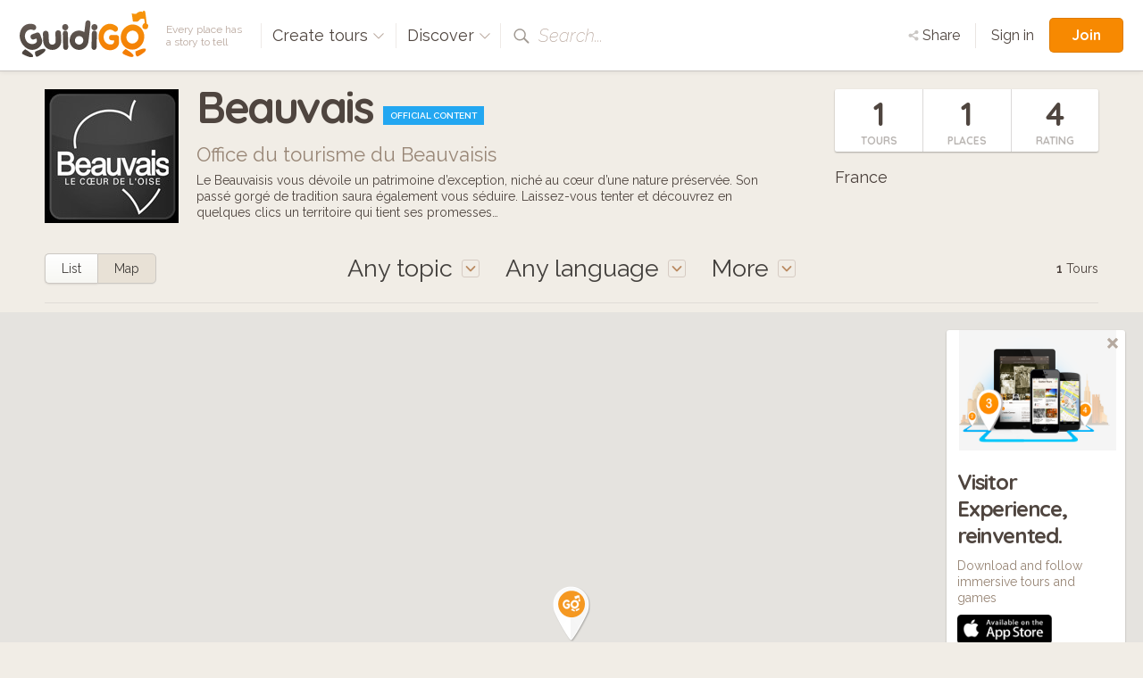

--- FILE ---
content_type: text/html; charset=utf-8
request_url: https://www.guidigo.com/author-map/Beauvais/KMXjoUHG4dOZeepyiNkRPzwqIwSG04d1buzFkTzFGhy76BIqzWhaLw
body_size: 33679
content:

<!DOCTYPE html>
<html lang="en" class="no-js">
<head>
    <!-- Global site tag (gtag.js) - Google Analytics -->

    <meta charset="utf-8">
    <meta http-equiv="X-UA-Compatible" content="IE=edge,chrome=1">
    <title>GuidiGO - Discover or create guided tours for iPhone iPad and Android</title>
    <meta name="viewport" content="width=device-width, initial-scale=1.0, maximum-scale=1.0, user-scalable=no" />
    <meta name="p:domain_verify" content="928e6459aa5a613a58228011cd641348" />
    <link rel="apple-touch-icon" href="/apple-touch-icon.png" />
    <meta name="apple-itunes-app" content="app-id=540673423" />
    
    <link href="/Content/css?v=gcVG5t5dRKK6oUVyQffmylxL3roXRqBMZeFfK9oe1Xg1" rel="stylesheet"/>

    

    <script src="/bundles/modernizr?v=wBEWDufH_8Md-Pbioxomt90vm6tJN2Pyy9u9zHtWsPo1"></script>


    <script>var strMessageAuthenticationRequiredForBookmark = "Please sign-in to add a tour to your favorites.";</script>

    <!--[if IE 9]>
     <link rel="stylesheet" href="/Content/ie9.css">
    <![endif]-->
    <!-- Google Tag Manager -->
    <script>
        (function (w, d, s, l, i) {
            w[l] = w[l] || []; w[l].push({
                'gtm.start':
                    new Date().getTime(), event: 'gtm.js'
            }); var f = d.getElementsByTagName(s)[0],
                j = d.createElement(s), dl = l != 'dataLayer' ? '&l=' + l : ''; j.async = true; j.src =
                    'https://www.googletagmanager.com/gtm.js?id=' + i + dl; f.parentNode.insertBefore(j, f);
        })(window, document, 'script', 'dataLayer', 'GTM-5VPKCB6');</script>
    <!-- End Google Tag Manager -->
</head>

<body class="header-shown fixed-header ">
    <!-- Google Tag Manager (noscript) -->
    <noscript>
        <iframe src="https://www.googletagmanager.com/ns.html?id=GTM-5VPKCB6"
                height="0" width="0" style="display:none;visibility:hidden"></iframe>
    </noscript>
    <!-- End Google Tag Manager (noscript) -->
        <header class="page-header group">
            <div class="page-header-full"> </div>
            <div class="site-subnav">
                <h1 class="guidigo-logo">
                    <a href="/"><img src="/Content/Images/guidigo-logo.svg" alt="GuidiGO" class="Svg"></a>
                </h1>
                <p class="slogan">
                    Every place has<br>a story to tell
                </p>
                <h4 class="ph-link ph-create">
                    <a class="po-trigger" data-popover="create-tours">Create tours <i class="icon icon-drop-small"></i></a>
                    <div class="popover" id="create-tours">
                        <h3 class="popover-title">
                            Create tours
                            <a href="#" class="popover-close">
                                <i class="icon-close"></i>
                            </a>
                        </h3>
                        <div class="create-popover-outer po-content">
                            <ul class="ph-create-menu">
                                <li><a href="/how-it-works">How it works</a></li>
                                <li><a href="/features">Features</a></li>
                                <li><a href="/interactivity-gaming">Interactivity &amp; Gaming</a></li>
                                <li><a href="/ar">Augmented Reality</a></li>
                                
                                <li><a href="/education">GuidiGO for Education</a></li>
                                <li><a href="/pricing">Plans &amp; Pricing</a></li>
                                    <li><a href="/pricing">Start now! <i class="icon icon-arrow-right"></i></a></li>
                            </ul>
                        </div> <!-- .place-popover-outer -->
                    </div> <!-- .popover -->
                </h4>
                
                <div class="ph-link ph-discover">
                    <a class="po-trigger" data-popover="popover-discover">Discover <i class="icon icon-drop-small"></i></a>
                    <div class="popover disable-scroll" id="popover-discover">
                        <div class="place-popover-outer po-content">
                            <h3 class="popover-title">
                                Discover
                                <a href="#" class="popover-close">
                                    <i class="icon-close"></i>
                                </a>
                            </h3>
                            <div class="group">
                                <aside class="place-popover-aside">
                                    <ul class="place-popover-list-big"><li><a class="choose-loc" data-city="Paris" data-country="France" data-location="Paris" href="/discover-tours/France/Paris">Paris</a></li>
<li><a class="choose-loc" data-city="London" data-country="United Kingdom" data-location="London" href="/discover-tours/United%20Kingdom/London">London</a></li>
<li><a class="choose-loc" data-city="San Francisco" data-country="United States" data-location="San Francisco" href="/discover-tours/United%20States/San%20Francisco">San Francisco</a></li>
<li><a class="choose-loc" data-city="Glasgow" data-country="United Kingdom" data-location="Glasgow" href="/discover-tours/United%20Kingdom/Glasgow">Glasgow</a></li>
<li><a class="choose-loc" data-city="Barcelona" data-country="Spain" data-location="Barcelona" href="/discover-tours/Spain/Barcelona">Barcelona</a></li>
<li><a class="choose-loc" data-city="Brussels" data-country="Belgium" data-location="Brussels" href="/discover-tours/Belgium/Brussels">Brussels</a></li>
<li><a class="choose-loc" data-city="Toronto" data-country="Canada" data-location="Toronto" href="/discover-tours/Canada/Toronto">Toronto</a></li>
</ul>
                                </aside>
                                <div class="place-popover-content">
                                    <div class="places-scroll-big places-filter-full">

                                    </div>
                                </div>
                            </div>
                        </div> <!-- .place-popover-outer -->
                    </div> <!-- .popover -->
                </div>
                
                
                <div class="ph-link ph-search">
                    <i class="icon icon-search"></i>
                    <input type="text" class="search-input dn" placeholder="Place, author…" spellcheck="false">
                    <label class="search-label">Search...</label>
                    <a href="#" class="close-search dn"><i class="icon-close-small"></i></a>
                    <div class="search-for dn">
                        <a href="" data-href="/discover-tours/all/all/all"><em>Search for:</em> <b class="search-val"></b></a>
                    </div> <!-- .search-for -->
                </div> <!-- .ph-search -->
                
            </div>
            
<div class="site-meta">
        <div class="sm-share">

            <a class="po-trigger" data-popover="popover-share"> <i class="icon icon-share"></i> Share</a>
            <div class="popover" id="popover-share">
                <div class="share-popover-outer po-content">

                    <h3 class="popover-title">
                        Share on
                        <a href="#" class="popover-close">
                            <i class="icon-close"></i>
                        </a>
                    </h3>

                    <div class="group">

                        <span class="share-icons"
                              data-shorturl="https://guidigowebsite.azurewebsites.net/author-map/Beauvais/KMXjoUHG4dOZeepyiNkRPzwqIwSG04d1buzFkTzFGhy76BIqzWhaLw?lg=en"
                              data-url="https://guidigowebsite.azurewebsites.net/author-map/Beauvais/KMXjoUHG4dOZeepyiNkRPzwqIwSG04d1buzFkTzFGhy76BIqzWhaLw?lg=en"
                              >
                            <a href="#" class="share-fb"><i class="icon icon-facebook"></i></a>
                            <a href="#" class="share-tw"><i class="icon icon-twitter"></i></a>
                            <a href="#" class="share-gp"><i class="icon icon-google-plus"></i></a>
                            <a href="#" class="share-pin"><i class="icon icon-pinterest"></i></a>
                        </span>

                    </div>

                </div> <!-- .place-popover-outer -->
            </div> <!-- .popover -->
        </div> <!-- .sm-share -->
    
        <a href="/Account/Login" class="sm-link sm-sign-in">Sign in</a>
        <a href="/Account/Register" class="button-action button-join">Join</a>
</div>

        </header>
    


<div class="content">

    <div class="author-info group">

    <div class="author-info-content">

        <img src="/Image/DownloadImageForDevice/importeda9b8cc70-fffc-4b49-836c-3c4d09f0920bthumb.png/publish/150" alt="" class="author-info-img">

        <div class="author-info-text">
            <h2>Beauvais <em style="background-color:#23A7F1">OFFICIAL CONTENT</em></h2>
            <h3>Office du tourisme du Beauvaisis</h3>
            <div class="ait-content">Le Beauvaisis vous dévoile un patrimoine d’exception, niché au cœur d’une nature préservée. Son passé gorgé de tradition saura également vous séduire. Laissez-vous tenter et découvrez en quelques clics un territoire qui tient ses promesses…</div>
        </div> <!-- .author-info-text -->

    </div> <!-- .author-info-content -->

    <div class="author-info-meta">
        <div class="aim-cont group">
            <span>
                <b>1</b>
                TOURS
            </span>
            <span>
                <b>1</b>
                PLACES
            </span>
            <span>
                <b>4</b>
                RATING
            </span>
        </div> <!-- .aim-cont -->
        <p class="aim-link">
            France
                    </p>
    </div> <!-- .author-info-meta -->

</div> <!-- .author-info -->


    <div class="tour-view-controls group">
        
<div class="tvc-main">
    <div class="subtitle-select subtitle-select-topics">
        <a class="po-trigger" data-popover="popover-topics"><span class="choose-topic-value">Any topic</span> <i class="icon icon-drop-big"></i></a>
        <div class="popover" id="popover-topics">
            <div class="topics-popover-outer po-content">
                <h3 class="popover-title">
                    Topics
                    <a href="#" class="popover-close">
                        <i class="icon-close"></i>
                    </a>
                </h3>
                <ul class="topics-popover-list"></ul>
            </div> <!-- .place-popover-outer -->
        </div> <!-- .popover -->
    </div> <!-- .subtitle-select -->
    <div class="subtitle-select subtitle-select-lang">
        <a class="po-trigger" data-popover="popover-languages"><span class="check-lang-value" id="check-lang-value" data-default="Any language">Any language</span> <i class="icon icon-drop-big"></i></a>
        <div class="popover" id="popover-languages">
            <div class="languages-popover-outer po-content">
                <h3 class="popover-title">
                    Languages
                    <a href="#" class="popover-close">
                        <i class="icon-close"></i>
                    </a>
                </h3>
                <ul class="languages-popover-list"></ul>
            </div> <!-- .place-popover-outer -->
        </div> <!-- .popover -->
    </div> <!-- .subtitle-select -->
    <div class="subtitle-select subtitle-select-more">
        <a class="po-trigger po-trigger-more" data-popover="popover-filters">More <i class="icon icon-drop-big"></i></a>
        <div class="popover" id="popover-filters">
            <div class="filters-popover-outer po-content">
                <h3 class="popover-title">
                    More filters
                    <a href="#" class="popover-close">
                        <i class="icon-close"></i>
                    </a>
                </h3>
                
                <div class="filter-container filter-uno">
                    <input type="checkbox" id="check-interactive" name="interactive" >
                    <label for="check-interactive"><span class="icon-checkmark"></span>Only game tours</label>
                    <p class="filter-desc">
                        trivia quiz, treasure hunt...
                    </p>
                </div> <!-- .filter-container -->
                <div class="filter-container">
                    <input type="checkbox" id="check-audio" name="check-audio" >
                    <label for="check-audio"><span class="icon-checkmark"></span>Only audio tours</label>
                </div> <!-- .filter-container -->

                <div class="filter-container">
                    <p class="dur-default">Duration: <b><span class="dur-value">8</span> hours</b> max</p>
                    <p class="dur-more dn">Duration: <b>All</b></p>
                    <div class="noUiSlider slider-duration" data-value=""></div>
                </div> <!-- .filter-container -->
                <div class="filter-container">
                    <p class="len-default">Length: <b><span class="len-value">6</span>km</b> max</p>
                    <p class="len-more dn">Length: <b>All</b></p>
                    <div class="noUiSlider slider-length" data-value=""></div>
                </div> <!-- .filter-container -->
            </div> <!-- .place-popover-outer -->
        </div> <!-- .popover -->
    </div> <!-- .subtitle-select -->
</div> <!-- .tvc-main -->
<aside class="tvc-aside">

    <div class="tvc-meta">
        <div class="list-map-switch">
            <a href=/author/Beauvais/KMXjoUHG4dOZeepyiNkRPzwqIwSG04d1buzFkTzFGhy76BIqzWhaLw class="lm-switch lm-switch-left lm-switch-list "><em>List</em></a>
            <a  class="lm-switch lm-switch-map lm-switch-right lm-switch-selected "><em>Map</em></a>
        </div> <!-- .list-map-switch -->
    </div> <!-- .tvc-meta -->
    <div class="tour-items-sort">
            <p class="tour-items-results tour-items-results-map" style="display:none">
                <b>1</b> Tours
            </p>
            <img src="/Content/Images/preload.gif" alt="Alternate Text" style="width:30px;height:30px" class="img-loading" />

    </div> <!-- .tour-items-sort -->
</aside> <!-- .tvc-aside -->

    </div> <!-- .tour-view-controls -->

</div> <!-- .content -->

<div class="author-map-container">

    <div id="map-canvas" data-scrollwheel="false"></div>


    <div class="discover-map-zoom">
        <div id="zoomout" class="lm-switch lm-switch-left"><i class="icon icon-minus"></i></div>
        <div id="zoomin" class="lm-switch lm-switch-right"><i class="icon icon-plus"></i></div>
    </div>


    <div class="d-map-info">


    </div> <!-- .d-map-info -->

    <div class="d-map-banner">
        <a href="#" class="d-map-banner-close"><i class="icon icon-close"></i></a>
        <img src="/Content/Images/reinvented-img.png" alt="" class="rein-img">

        <h3 class="reinvented-title">Visitor Experience, reinvented.</h3>
        <p class="reinvented-text">Download and follow immersive tours and games</p>
        <div class="re-store-icons">
            <a href="https://itunes.apple.com/app/guidigo/id540673423?mt=8" target="_blank"><img src="/Content/Images/app-store.png" alt="iPhone app, iPad app"></a>
            <a href="https://play.google.com/store/apps/details?id=com.guidigo" target="_blank"><img src="/Content/Images/google-play.png" alt="Android app"></a>
        </div>
        <p class="d-map-banner-action"><a href="/Account/Register">Join now</a> or <a href="/guided-tours-authors">Learn more</a></p>

    </div> <!-- .d-map-banner -->
</div> <!-- .author-map-container -->

<!--googleoff: index-->
<div class="tour-template dn">
    <div class="tour-map-item {{InternalTourID}}" data-tourid="{{EncryptTourID}}">
        <div class="tour-item">
            <div class="tour-img">
                <img src="/Image/DownloadImageForDevice/{{Cover}}/Thumb/428" alt="" />
            </div>
            <a href="{{DiscoverLocationUrl}}" class="tour-loc">
                {{Location}}
            </a>
            <h3 class="tour-title">
                <a href="{{Url}}">{{Name}}</a>
            </h3>
            <aside class="tour-author group">
                <a href="{{AuthorUrl}}" class="author-img">
                    <img src="/Image/DownloadImageForDevice/{{AuthorPhoto}}/Thumb/50?bw=1" alt="">
                </a>
                <div class="author-desc">
                    <h4><a href="{{AuthorUrl}}">{{AuthorDisplayName}}</a></h4>
                    <p class="author-desc-text">
                        {{AuthorShortPresentation}}
                    </p>
                    <span class="a-label a-label-publisher" style="background-color:{{AuthorCategoryColor}}">
                        {{AuthorCategoryName}}
                    </span>
                </div> <!-- .author-desc -->
            </aside> <!-- .tour-author -->
        </div> <!-- .tour-item -->

        <div class="d-map-meta">
            <div class="dmm-desc">
                {{ShortPresentation}}
            </div> <!-- .dmm-desc -->
            <div class="dmm-info">
                <span class="rating" data-score="{{AverageRating}}"></span>
                <span class="dmm-loc">{{Topics}}</span>
                <span class="dmm-lang">{{Languages}} <i class="icon icon-audio"></i></span>
                <span class="dmm-price">{{Price}}</span>
            </div> <!-- .dmm-info -->
            <div class="dmm-action">
                <a href="#">Learn more</a> <a href="#" class="dmm-fav"><i class="icon icon-heart"></i></a>
            </div> <!-- .dmm-action -->
        </div> <!-- .d-map-meta -->
    </div>
</div>
<!--googleon: index-->

    
<footer class="site-footer">
    <div class="site-footer-main" id="footer">
        <div class="content-footer group">
            <div class="reinvented group">
                <img src="/Content/Images/reinvented-img.png" alt="" class="reinvented-img">
                <div class="reinvented-desc">
                    <h3 class="reinvented-title">Visitor Experience, reinvented.</h3>
                    <p class="reinvented-text">Download and follow immersive tours and games</p>
                    <div class="re-store-icons">
                        <a href="https://itunes.apple.com/app/guidigo/id540673423?mt=8" target="_blank"><img src="/Content/Images/app-store.png" alt="iPhone app, iPad app"></a>
                        <a href="https://play.google.com/store/apps/details?id=com.guidigo" target="_blank"><img src="/Content/Images/google-play.png" alt="Android app"></a>
                        
                    </div>
                </div> <!-- .reinvented-desc -->
            </div> <!-- .reinvented -->
            <div class="footer-main-links">
                <div class="fml-1-3">
                    <h3 class="fml-title">Popular</h3>
                    <ul><li><a class="choose-loc" data-city="Paris" data-country="France" data-location="Paris" href="/discover-tours/France/Paris">Paris</a></li>
<li><a class="choose-loc" data-city="London" data-country="United Kingdom" data-location="London" href="/discover-tours/United%20Kingdom/London">London</a></li>
<li><a class="choose-loc" data-city="San Francisco" data-country="United States" data-location="San Francisco" href="/discover-tours/United%20States/San%20Francisco">San Francisco</a></li>
<li><a class="choose-loc" data-city="Glasgow" data-country="United Kingdom" data-location="Glasgow" href="/discover-tours/United%20Kingdom/Glasgow">Glasgow</a></li>
<li><a class="choose-loc" data-city="Barcelona" data-country="Spain" data-location="Barcelona" href="/discover-tours/Spain/Barcelona">Barcelona</a></li>
<li><a class="choose-loc" data-city="Brussels" data-country="Belgium" data-location="Brussels" href="/discover-tours/Belgium/Brussels">Brussels</a></li>
<li><a class="choose-loc" data-city="Toronto" data-country="Canada" data-location="Toronto" href="/discover-tours/Canada/Toronto">Toronto</a></li>
</ul>
                </div>
                <div class="fml-1-3">
                    <h3 class="fml-title">Rankings</h3>
                    <ul>
                        <li><a href="/discover-tours/all/all/all?order=downloads">Most downloaded</a></li>
                        
                        <li><a href="/discover-tours/all/all/all?order=latest">Latest</a></li>
                        <li><a href="/discover-tours/all/all/all?order=rating">Top rated</a></li>
                        
                        <li><a href="/discover-tours/all/all/all?onlyFree=True">Free tours</a></li>
                        <li><a href="/discover-tours/all/all/all">All tours</a></li>
                    </ul>
                </div>
                <div class='fml-1-3'>
                <h3 class='fml-title'>Topics</h3>
                <ul>
                    <li><a href='/discover-tours'>Any topic</a></li>
                    <li><a href='/discover-tours/all/all/History' class='choose-topic'>History</a></li>
<li><a href='/discover-tours/all/all/Arts' class='choose-topic'>Arts</a></li>
<li><a href='/discover-tours/all/all/Kids%C2%A0-Families' class='choose-topic'>Kids & Families</a></li>
<li><a href='/discover-tours/all/all/Life-Style' class='choose-topic'>Life Style</a></li>
<li><a href='/discover-tours/all/all/Nature' class='choose-topic'>Nature</a></li>

                </ul>
            </div>
            </div>
        </div> <!-- .site-footer-content -->
    </div>
    <div class="site-footer-meta">
        <div class="content-footer-meta group">
            <div class="guidigo-logo-small">
                <a href="/">
                    <img src="/Content/Images/guidigo-logo-small.svg" alt="GuidiGO">
                </a>
                <div class="fmi-social">
                    <h4 class="fmi-title">Follow GuidiGO</h4>
                    <div class="social-links group">
                        <a href="https://twitter.com/guidigo_app" target="_blank"><img src="/Content/Images/twitter.png" alt="Twitter"></a>
                        
                        <a href="http://blog.guidigo.com/" target="_blank"><img src="/Content/Images/wordpress.png" alt="Blog"></a>
                        

                    </div>
                </div>

            </div>
            <div class="footer-meta-info group">
                <div class="fmi-meta-links group">
                    <div class="fmi-1-3">
                        <h4 class="fmi-title">Experience</h4>
                        <ul>
                            
                            <li><a href="/discover-tours/all/all/all">Discover tours</a></li>
                            
                            
                            <li><a href="/authors">Authors</a></li>
                            
                        </ul>
                    </div>
                    <div class="fmi-1-3 fmi-publish">
                        <h4 class="fmi-title">Publish</h4>
                        <ul>
                            
                            <li><a href="/how-it-works">How it works</a></li>
                            <li><a href="/features">Features</a></li>
                            <li><a href="/interactivity-gaming">Interactivity &amp; Gaming</a></li>
                            <li><a href="/ar">Augmented Reality</a></li>
                            
                            <li><a href="/pricing">Plans &amp; Pricing</a></li>
                        </ul>
                    </div>
                    <div class="fmi-1-3">
                        <h4 class="fmi-title">Info</h4>
                        <ul>
                            <li><a href="/about-us">About GuidiGO</a></li>
                            <li><a href="/education">Education</a></li>
                            <li><a href="http://blog.guidigo.com/blog/category/news/" target="_blank">Press</a></li>
                            <li><a href="/guidelines">Community Guidelines</a></li>
                            <li><a href="/terms">Terms &amp; Conditions</a></li>
                            <li><a href="/privacy">Privacy Policy</a></li>
                            <li><a href="/Contact/KMXjoUHG4dOZeepyiNkRPzwqIwSG04d1buzFkTzFGhy76BIqzWhaLw">Contact us</a></li>
                        </ul>
                    </div>
                </div> <!-- .fmi-meta-links -->
                <div class="fmi-social">
                    <h4 class="fmi-title">Our Other Brands</h4>
                    <div style="" class="footer-senar-link"><a href="https://www.senar.io/" target="_blank">senar.io</a>: Training in mobile AR</div>
                    <div style="" class="footer-senar-link"><a href="https://www.frameit.ar/" target="_blank">frameit.ar</a>: Artwork Preview in Mobile AR</div>
                </div>
            </div> <!--.footer-meta-info -->
            <div class="footer-copy">
                <div class="fc-labels">
                    <div class="fc-selects">
                        <div class="selectbox">
                            <select id="language-site" name="language-site"><option selected="selected" value="en">English</option>
<option value="fr">Fran&#231;ais</option>
</select>
                        </div>
                        
                    </div> <!-- .fc-selects -->
                    <p>
                        Copyright &copy; 2012-2026 GuidiGO, Inc.<br>GuidiGO mark is a registered trademark of GuidiGO.<br>All rights reserved.
                    </p>
                    <p style="display:none">
                        <a href="/fr">fr</a> -
                        <a href="/en">en</a>
                    </p>
                </div> <!-- .fc-labels -->
            </div> <!-- .footer-copy -->
        </div> <!-- .content-footer-meta -->
    </div> <!-- .site-footer-meta -->
</footer>



    <div class="alert-box-container alert-box-container-unobtrusive">
        <div class="alert-box">

        </div>
    </div>

    <div class="loading-msg-container-center dn">

        <div class="loading-msg">
            <img src="/Content/Images/working.gif" alt=""> Working…
        </div>

    </div>


    
    <script>
        var guidigo = {
            baseUrl: '/',
            imageUrl: function (image, size, type) {
                return '/Image/DownloadImageForDevice/' + image + "/" + (!type ? "thumb" : "temp") + "/" + size;
            }
        }
    </script>

    <script src="//ajax.googleapis.com/ajax/libs/jquery/1.9.1/jquery.min.js"></script>
    <script>window.jQuery || document.write('<script src="/Scripts/vendor/jquery-1.9.1.min.js"><\/script>')</script>
    <script>
        $.browser = { msie: (navigator.appName == 'Microsoft Internet Explorer') ? true : false }
    </script>
    <script src="/bundles/plugins?v=pu2u3wetQ4ro06cqu4KVSZiode_y9IBp6R0kXSCMByw1"></script>
<script src="/Scripts/plugins/froogaloop2.min.js"></script>
<script src="/Scripts/plugins/media.match.min.js"></script>
<script src="/Scripts/plugins/jquery.cycle2.min.js"></script>
<script src="/Scripts/plugins/jquery.nanoscroller.min.js"></script>
<script src="/Scripts/plugins/owl.carousel.min.js"></script>
<script src="/Scripts/plugins/jquery.nouislider.min.js"></script>
<script src="/Scripts/plugins/enquire.min.js"></script>
<script src="/Scripts/plugins/jquery.raty.min.js"></script>
<script src="/Scripts/plugins/waypoints.min.js"></script>
<script src="/Scripts/plugins/typeahead.js"></script>
<script src="/Scripts/plugins/hogan.js"></script>


    <script>

        guidigo.ratyOptions = {
            score: function () {
                return $(this).attr('data-score');
            },
            path: '/Content/Images',
            half: true,
            size: 16,
            readOnly: true,
            starHalf: 'star-half.svg',
            starOff: 'star-off.svg',
            starOn: 'star-on.svg',
            hints: ['', '', '', '', ''],
            space: false
        };

        $(function () {
            $.ajaxSetup({
                cache: false,
                async: true
            });
            $.get('/Discover/Places', { lang: 'all' }, function (result) {
                $(".places-filter-full")
                    .html(result)
                    .addClass("nano")
                    .nanoScroller({
                        alwaysVisible: true,
                        preventPageScrolling: true,
                        iOSNativeScrolling: true
                    });
            });
            $("#currency-site").change(function () {
                $.post('/Account/UpdateCurrency', { currency: $(this).val() }).done(function (json) {
                    if (json === true) {
                        window.scrollTo(0, 0);
                        location.reload();
                    }
                });
            });

            $("#language-site").change(function () {
                var lang = $(this).val();
                $.post('/Account/UpdateLanguage', { lang: $(this).val() }).done(function (json) {
                    if (json === true) {
                        window.scrollTo(0, 0);
                        if (window.location.search.indexOf("lg=") > -1) {
                            insertParam("lg", lang);
                        } else {
                            location.reload();
                        }


                        //
                    }
                });
            });
            function insertParam(key, value) {
                key = encodeURI(key); value = encodeURI(value);

                var kvp = document.location.search.substr(1).split('&');

                var i = kvp.length; var x; while (i--) {
                    x = kvp[i].split('=');

                    if (x[0] == key) {
                        x[1] = value;
                        kvp[i] = x.join('=');
                        break;
                    }
                }

                if (i < 0) { kvp[kvp.length] = [key, value].join('='); }

                //this will reload the page, it's likely better to store this until finished
                document.location.search = kvp.join('&');
            }

        });
    </script>
    
    <script src="//maps.googleapis.com/maps/api/js?key=AIzaSyCEc-zM5TWRg7xKgkelsChJjof_KKW101c&sensor=false"></script>
<script src="/Scripts/plugins/readmore.min.js"></script>
<script src="/Scripts/author-profile.js"></script>
<script src="/Scripts/guidigo.tourlist.plugin.js"></script>
<script src="/Scripts/plugins/parsley.js"></script>
<script src="/Scripts/plugins/markerclusterer.js"></script>
<script src="/Scripts/discover-map.js"></script>

<script>var strReadMore = "read more";var strReadLess = "read less";</script>

    <script type="text/javascript">


        guidigo.savedParams = {"authorId":"KMXjoUHG4dOZeepyiNkRPzwqIwSG04d1buzFkTzFGhy76BIqzWhaLw","name":"Beauvais","topic":null,"start":0,"itemsPerPage":8,"orderBy":null,"desc":null,"lang":"all"};

        var defaultMapBounds = {"NE_Lat":49.4265886,"NE_Lng":2.07498899999996,"SW_Lat":49.4265886,"SW_Lng":2.07498899999996};
        $(function () {
            $("footer").hide();
            //$("body")
            //    .removeClass("fixed-header")
            //    .addClass("not-fixed-header header-shown");

            loadFilters();


            $(".apply-form").submit(function (e) {
                var $form = $(this);
                // We check if jQuery.validator exists on the form
                if (!$form.valid || $form.valid()) {
                    //$(".signin-loader").show();
                    //$(".signin-button").hide();

                    $.post($form.attr('action'), $form.serializeArray()).done(function (json) {
                        json = json || {};
                        if (json.success) {

                            $('#contact-form-content').hide();
                            $('#contact-form-congrats').show();
                            $('#contact-popup').trigger('reposition');
                        } else if (json.errors) {
                            var items = $.map(json.errors, function (error) {
                                return error + '<br />';
                            }).join('');
                            $(".post-error").html(items);
                            ////alert(items);
                            //$(".signin-loader").hide();
                            //$(".signin-button").show();
                        }
                    });
                } else {
                }
                e.preventDefault();
            });
        });

        $(function () {
            $("#send-copy").change(function () {
                $("#SendCopy").val($(this).is(":checked") ? "true" : "false");
            });
        })


    </script>

<script>
    var gameTypes = [];
            gameTypes["TreasureHunt"]="Treasure hunt";
            gameTypes["MysteryWord"]="Mystery Quest";
            gameTypes["Quizz"]="Trivia Quiz";




</script>


</body>
</html>


--- FILE ---
content_type: application/x-javascript
request_url: https://www.guidigo.com/Scripts/guidigo.tourlist.plugin.js
body_size: 8561
content:
var excludes = [];
var _scrollLoading;
var loadFilters = function () {
    if (guidigo.discoverMode == "list" && excludes.indexOf("places") == -1) {
        $.get(guidigo.baseUrl + "Discover/Places", guidigo.savedParams, function (results) {
            var panel = $("<div />").addClass("places-scroll").addClass("nano");

            panel.append(results);
            $(".places-filter-linked").empty().append(panel);
            $(".places-filter-linked").find(".nano").nanoScroller({
                alwaysVisible: true,
                preventPageScrolling: true
            });
            $('.choose-loc', '.places-filter-linked').unbind('click');
            $('.choose-loc', '.places-filter-linked').bind('click', function () {
                $('.choose-loc-value').html($(this).attr("data-location"));
                $('.popover').removeClass("po-show");
                _withReset = true;
                excludes = [];
                excludes.push("places");
                loadGrid({
                    start: 0,
                    city: $(this).data('city'),
                    country: $(this).data('country')
                });
                

                return false;
            });
        });
    }
    if (excludes.indexOf("topics") == -1) {
        $.get(guidigo.baseUrl + "Discover/Topics", guidigo.savedParams, function (results) {
            $(".topics-popover-list").html(results);

            $('.choose-topic').bind('click', function () {
                $('.choose-topic-value').html($(this).attr("data-topic"));
                $('.choose-topic').removeClass("topics-popover-selected");
                $(this).addClass("topics-popover-selected");
                $('.popover').removeClass("po-show");

                excludes = [];
                excludes.push("topics");
                if (typeof loadTours == "function") {
                    loadTours({
                        topic: $(this).data('value')
                    }, true);
                } else {
                    _withReset = true;

                    loadGrid({
                        start: 0,
                        topic: $(this).data('value')
                    });
                }
                return false;
                //loadTours({ topic: $(this).data('value') }, true)
                //return false;
            });
        });
    }
    if (excludes.indexOf("langs") == -1) {
        $.get(guidigo.baseUrl + "Discover/Langs", guidigo.savedParams, function (results) {
            $(".languages-popover-list").html(results);

            var checkLang = $('input[name="check-lang"]');
            checkLang.bind('change', onCheckLangChange);
        });
    }
}

var onCheckLangChange = function () {
    var result = $('span.check-lang-value');
    var checkLangChecked = $('input[name="check-lang"]:checked');
    var checked_num = checkLangChecked.length;
    if (checked_num < 1) {
        result.html(result.attr("data-default"));
    }
    else if (checked_num > 1 && checked_num <= 3) {
        var sel = checkLangChecked.map(function (_, el) {
            return $(el).attr("data-lang-short");
        }).get();
        result.html(sel.join(', '));
    }
    else if (checked_num > 3) {
        var smel = checkLangChecked.map(function (_, el) {
            return $(el).attr("data-lang-short");
        }).get();
        result.html(smel.slice(0, 3).join(', ') + "...");
    }
    else {
        var checkValueOne = checkLangChecked.attr("data-lang-long");
        result.html(checkValueOne);
    }

    var sel = checkLangChecked.map(function (_, el) {
        return $(el).attr("data-lang-short");
    }).get();

    excludes = [];
    excludes.push("langs");
    _withReset = true;
    if (typeof loadTours == "function") {
        loadTours({
            lang: sel.length == 0 ? "all" : sel.join(',')
        }, true);
    } else {
        loadGrid({
            start: 0,
            lang: sel.length == 0 ? "all" : sel.join(',')
        });
    }
}

var getCurrentUrlParameters = function () {
    var params = [
         guidigo.savedParams.country,
         guidigo.savedParams.city,
         guidigo.savedParams.topic,
         guidigo.savedParams.lang,
         guidigo.savedParams.q
    ];

    var url = params.join("/");

    var after_params = [];

    var onlyInteractive = $("#check-interactive").is(":checked");
    if (onlyInteractive) {
        after_params.push("onlyInteractive=True");
    }
    var onlyAudio = $("#check-audio").is(":checked");
    if (onlyAudio) {
        after_params.push("onlyWithAudio=True");
    }


    var onlyFree = $("#check-free").is(":checked");
    if (onlyFree) {
        after_params.push("onlyFree=True");
    }

    var duration = $(".slider-duration").val();
    if (duration && duration < 9) {
        after_params.push("maxDuration=" + (duration * 60))
    }
    var lenght = $(".slider-length").val();
    if (lenght && lenght < 20) {
        after_params.push("maxDistance=" + (lenght * 1000))
    }

    var order = $("#order-by").val();
    if (order && order != "rating") {
        after_params.push("order=" + order)
    }



    if (after_params.length > 0)
        url += "?" + after_params.join("&");

    return url;
}





$(function () {
    $(".load-more-btn").click(function (e) {
        e.preventDefault();
        $(this).hide();
        $(".load-more").show();
        loadPage();
        _scrollLoading = true;
    });

    $(window).bind("scroll.guidigo", function () {
        if (!_scrollLoading)
            return;

        if ($(window).scrollTop() + $(window).height() >= $(".load-more").offset().top) {
            loadPage();
        }
    });


    function loadPage() {
        if (!_inCallback) {
            _inCallback = true;
            loadGrid({ start: (parseInt(guidigo.savedParams.start) + parseInt(guidigo.savedParams.itemsPerPage))  });
        }
    }


    // topic filter
    $('.choose-topic').bind('click', function () {
        $('.choose-topic-value').html($(this).attr("data-topic"));
        $('.choose-topic').removeClass("topics-popover-selected");
        $(this).addClass("topics-popover-selected");
        $('.popover').removeClass("po-show");
        //return false;
    });

    $("#check-free").change(function () {
        _withReset = true;
        loadGrid({
            start: 0,
            onlyFree: $(this).is(':checked')
        });

    });

    $("#check-interactive").change(function () {
        _withReset = true;
        loadGrid({
            start: 0,
            onlyInteractive: $(this).is(':checked')
        });
    });

    $("#check-audio").change(function () {
        _withReset = true;
        loadGrid({
            start: 0,
            onlyWithAudio: $(this).is(':checked')
        });
    });


    $("#order-by").change(function () {
        _withReset = true;
        loadGrid({
            start: 0,
            order: $(this).val()
        });

    });

    var updateDuration = function () {
        var durValue = $(".slider-duration").val();
        $(".dur-value").text(
            durValue
        );
        if (durValue > 8) {
            $('.dur-default').hide();
            $('.dur-more').show();
        }
        else {
            $('.dur-more').hide();
            $('.dur-default').show();
        }
    };

    var updateDistance = function () {
        var lenValue = $(".slider-length").val();
        $(".len-value").text(
            lenValue
        );
        if (lenValue > 19) {
            $('.len-default').hide();
            $('.len-more').show();
        }
        else {
            $('.len-more').hide();
            $('.len-default').show();
        }
    }

    // fire sliders for "more filters"
    var duration = $(".slider-duration").data("value");
    duration = duration > 0 ? duration : 9;
    $(".slider-duration").noUiSlider({
        range: [1, 9]
		, start: duration
		, handles: 1
		, connect: "lower"
		, step: 1
		, slide: function () {
		    updateDuration();
		    _withReset = true;
		    loadGrid({
		        start: 0,
		        maxDuration: $(this).val() * 60
		    });
		}

    });

    updateDuration();

    var distance = $(".slider-length").data("value");
    distance = distance > 0 ? distance : 20;
    $(".slider-length").noUiSlider({
        range: [1, 20]
	   , start: distance
	   , handles: 1
	   , connect: "lower"
	   , step: 1
	   , slide: function () {
	       updateDistance();
	       _withReset = true;
	       loadGrid({
	           start: 0,
	           maxDistance: $(this).val() * 1000
	       });
	   }

    });


    updateDistance();
})